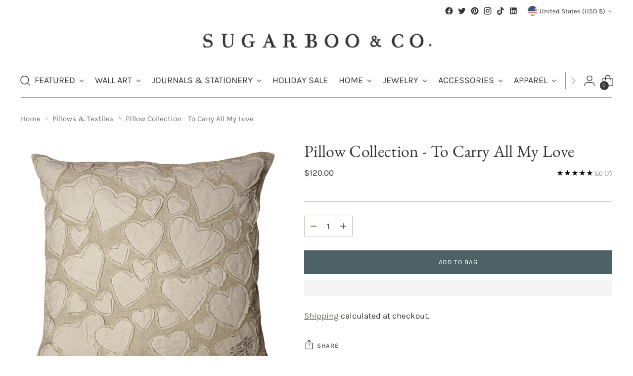

--- FILE ---
content_type: text/javascript; charset=utf-8
request_url: https://sugarbooandco.com/products/pillow-collection-to-carry-all-my-love-white.js
body_size: 523
content:
{"id":8248450285871,"title":"Pillow Collection - To Carry All My Love","handle":"pillow-collection-to-carry-all-my-love-white","description":"\u003cp\u003e\u003cspan style=\"font-weight: 400;\"\u003eAdorned with multiple hand stitched hearts, the heart in the bottom right corner says, \"To carry all my love for you a hundred hearts would be too few.\" Remind those around you just how much you love them with the To Carry All My Love Pillow. \u003c\/span\u003e\u003c\/p\u003e\n\u003cp\u003e \u003c\/p\u003e\n\u003cp\u003eComes with a down feather insert. \u003c\/p\u003e\n\u003cp\u003e\u003cspan\u003eHand wash only in cold water, lay flat to dry. Natural fading will occur. \u003c\/span\u003e\u003c\/p\u003e\n\u003cp\u003e \u003c\/p\u003e\n\u003cp\u003eDimensions: 24\" x 24\"\u003c\/p\u003e\n\u003cp\u003e \u003c\/p\u003e\n\u003cp\u003e \u003c\/p\u003e\n\u003cp\u003eThis item is not eligible for gift wrapping due to the way it comes packaged. \u003c\/p\u003e","published_at":"2023-04-19T20:51:05-04:00","created_at":"2023-04-19T20:51:05-04:00","vendor":"Sugarboo \u0026 Co","type":"Textiles","tags":["Best Seller","Pillow","Pillow Collection","Shopify","Wholesale"],"price":12000,"price_min":12000,"price_max":12000,"available":true,"price_varies":false,"compare_at_price":null,"compare_at_price_min":0,"compare_at_price_max":0,"compare_at_price_varies":false,"variants":[{"id":44920762892591,"title":"Default Title","option1":"Default Title","option2":null,"option3":null,"sku":"PC135-WHT","requires_shipping":true,"taxable":true,"featured_image":null,"available":true,"name":"Pillow Collection - To Carry All My Love","public_title":null,"options":["Default Title"],"price":12000,"weight":0,"compare_at_price":null,"inventory_management":"shopify","barcode":"PC135-WHT","quantity_rule":{"min":1,"max":null,"increment":1},"quantity_price_breaks":[],"requires_selling_plan":false,"selling_plan_allocations":[]}],"images":["\/\/cdn.shopify.com\/s\/files\/1\/0675\/2491\/9599\/files\/0c9b3081PC135-WHT_25205.jpg?v=1742934135"],"featured_image":"\/\/cdn.shopify.com\/s\/files\/1\/0675\/2491\/9599\/files\/0c9b3081PC135-WHT_25205.jpg?v=1742934135","options":[{"name":"Title","position":1,"values":["Default Title"]}],"url":"\/products\/pillow-collection-to-carry-all-my-love-white","media":[{"alt":null,"id":40858339672367,"position":1,"preview_image":{"aspect_ratio":1.0,"height":1920,"width":1920,"src":"https:\/\/cdn.shopify.com\/s\/files\/1\/0675\/2491\/9599\/files\/0c9b3081PC135-WHT_25205.jpg?v=1742934135"},"aspect_ratio":1.0,"height":1920,"media_type":"image","src":"https:\/\/cdn.shopify.com\/s\/files\/1\/0675\/2491\/9599\/files\/0c9b3081PC135-WHT_25205.jpg?v=1742934135","width":1920}],"requires_selling_plan":false,"selling_plan_groups":[]}

--- FILE ---
content_type: text/javascript; charset=utf-8
request_url: https://sugarbooandco.com/collections/pillows-textiles/products/pillow-collection-to-carry-all-my-love-white.js
body_size: 451
content:
{"id":8248450285871,"title":"Pillow Collection - To Carry All My Love","handle":"pillow-collection-to-carry-all-my-love-white","description":"\u003cp\u003e\u003cspan style=\"font-weight: 400;\"\u003eAdorned with multiple hand stitched hearts, the heart in the bottom right corner says, \"To carry all my love for you a hundred hearts would be too few.\" Remind those around you just how much you love them with the To Carry All My Love Pillow. \u003c\/span\u003e\u003c\/p\u003e\n\u003cp\u003e \u003c\/p\u003e\n\u003cp\u003eComes with a down feather insert. \u003c\/p\u003e\n\u003cp\u003e\u003cspan\u003eHand wash only in cold water, lay flat to dry. Natural fading will occur. \u003c\/span\u003e\u003c\/p\u003e\n\u003cp\u003e \u003c\/p\u003e\n\u003cp\u003eDimensions: 24\" x 24\"\u003c\/p\u003e\n\u003cp\u003e \u003c\/p\u003e\n\u003cp\u003e \u003c\/p\u003e\n\u003cp\u003eThis item is not eligible for gift wrapping due to the way it comes packaged. \u003c\/p\u003e","published_at":"2023-04-19T20:51:05-04:00","created_at":"2023-04-19T20:51:05-04:00","vendor":"Sugarboo \u0026 Co","type":"Textiles","tags":["Best Seller","Pillow","Pillow Collection","Shopify","Wholesale"],"price":12000,"price_min":12000,"price_max":12000,"available":true,"price_varies":false,"compare_at_price":null,"compare_at_price_min":0,"compare_at_price_max":0,"compare_at_price_varies":false,"variants":[{"id":44920762892591,"title":"Default Title","option1":"Default Title","option2":null,"option3":null,"sku":"PC135-WHT","requires_shipping":true,"taxable":true,"featured_image":null,"available":true,"name":"Pillow Collection - To Carry All My Love","public_title":null,"options":["Default Title"],"price":12000,"weight":0,"compare_at_price":null,"inventory_management":"shopify","barcode":"PC135-WHT","quantity_rule":{"min":1,"max":null,"increment":1},"quantity_price_breaks":[],"requires_selling_plan":false,"selling_plan_allocations":[]}],"images":["\/\/cdn.shopify.com\/s\/files\/1\/0675\/2491\/9599\/files\/0c9b3081PC135-WHT_25205.jpg?v=1742934135"],"featured_image":"\/\/cdn.shopify.com\/s\/files\/1\/0675\/2491\/9599\/files\/0c9b3081PC135-WHT_25205.jpg?v=1742934135","options":[{"name":"Title","position":1,"values":["Default Title"]}],"url":"\/products\/pillow-collection-to-carry-all-my-love-white","media":[{"alt":null,"id":40858339672367,"position":1,"preview_image":{"aspect_ratio":1.0,"height":1920,"width":1920,"src":"https:\/\/cdn.shopify.com\/s\/files\/1\/0675\/2491\/9599\/files\/0c9b3081PC135-WHT_25205.jpg?v=1742934135"},"aspect_ratio":1.0,"height":1920,"media_type":"image","src":"https:\/\/cdn.shopify.com\/s\/files\/1\/0675\/2491\/9599\/files\/0c9b3081PC135-WHT_25205.jpg?v=1742934135","width":1920}],"requires_selling_plan":false,"selling_plan_groups":[]}